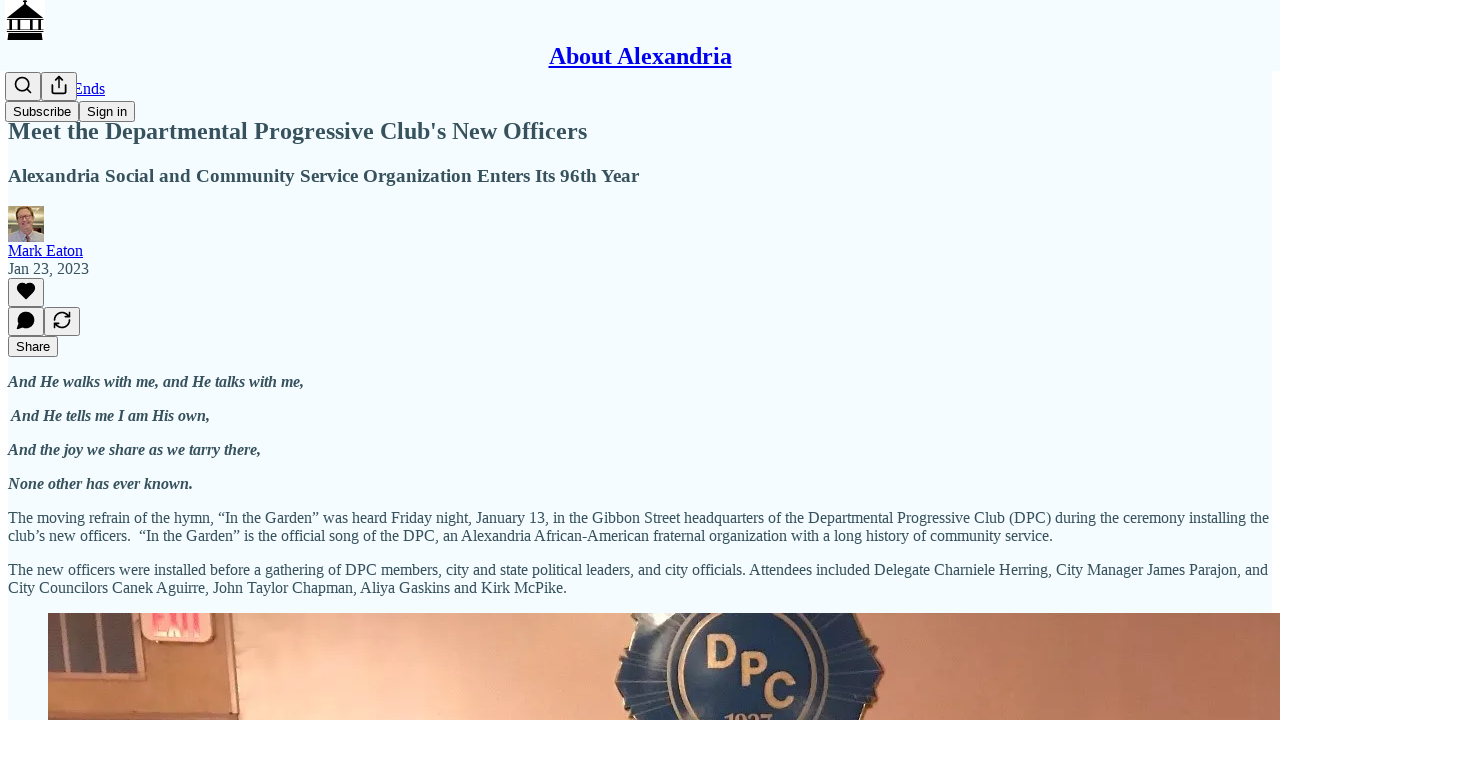

--- FILE ---
content_type: application/javascript; charset=UTF-8
request_url: https://aboutalexandria.substack.com/cdn-cgi/challenge-platform/scripts/jsd/main.js
body_size: 4511
content:
window._cf_chl_opt={UxxT8:'g'};~function(M2,v,a,R,Z,x,o,G){M2=k,function(O,b,Mi,M1,L,h){for(Mi={O:445,b:529,L:422,h:522,S:471,J:441,s:443,K:420,d:495},M1=k,L=O();!![];)try{if(h=-parseInt(M1(Mi.O))/1*(parseInt(M1(Mi.b))/2)+-parseInt(M1(Mi.L))/3+parseInt(M1(Mi.h))/4+parseInt(M1(Mi.S))/5+-parseInt(M1(Mi.J))/6+parseInt(M1(Mi.s))/7*(-parseInt(M1(Mi.K))/8)+parseInt(M1(Mi.d))/9,h===b)break;else L.push(L.shift())}catch(S){L.push(L.shift())}}(M,228255),v=this||self,a=v[M2(474)],R=function(Mw,Mh,MU,Mj,M3,b,L,h){return Mw={O:484,b:494},Mh={O:467,b:467,L:478,h:467,S:468,J:481,s:467},MU={O:458},Mj={O:458,b:481,L:523,h:482,S:436,J:482,s:492,K:478,d:492,f:478,T:492,D:467,V:478,C:482,Q:492,y:478,B:478,W:492,P:478,e:467,m:478,E:468},M3=M2,b=String[M3(Mw.O)],L={'h':function(S,Mo){return Mo={O:455,b:481},S==null?'':L.g(S,6,function(J,M4){return M4=k,M4(Mo.O)[M4(Mo.b)](J)})},'g':function(S,J,s,M5,K,T,D,V,C,Q,y,B,W,P,E,N,X,M0){if(M5=M3,null==S)return'';for(T={},D={},V='',C=2,Q=3,y=2,B=[],W=0,P=0,E=0;E<S[M5(Mj.O)];E+=1)if(N=S[M5(Mj.b)](E),Object[M5(Mj.L)][M5(Mj.h)][M5(Mj.S)](T,N)||(T[N]=Q++,D[N]=!0),X=V+N,Object[M5(Mj.L)][M5(Mj.J)][M5(Mj.S)](T,X))V=X;else{if(Object[M5(Mj.L)][M5(Mj.J)][M5(Mj.S)](D,V)){if(256>V[M5(Mj.s)](0)){for(K=0;K<y;W<<=1,J-1==P?(P=0,B[M5(Mj.K)](s(W)),W=0):P++,K++);for(M0=V[M5(Mj.d)](0),K=0;8>K;W=W<<1|M0&1.06,P==J-1?(P=0,B[M5(Mj.f)](s(W)),W=0):P++,M0>>=1,K++);}else{for(M0=1,K=0;K<y;W=M0|W<<1.32,J-1==P?(P=0,B[M5(Mj.K)](s(W)),W=0):P++,M0=0,K++);for(M0=V[M5(Mj.T)](0),K=0;16>K;W=W<<1|1&M0,P==J-1?(P=0,B[M5(Mj.K)](s(W)),W=0):P++,M0>>=1,K++);}C--,C==0&&(C=Math[M5(Mj.D)](2,y),y++),delete D[V]}else for(M0=T[V],K=0;K<y;W=W<<1.26|M0&1.49,P==J-1?(P=0,B[M5(Mj.V)](s(W)),W=0):P++,M0>>=1,K++);V=(C--,C==0&&(C=Math[M5(Mj.D)](2,y),y++),T[X]=Q++,String(N))}if(V!==''){if(Object[M5(Mj.L)][M5(Mj.C)][M5(Mj.S)](D,V)){if(256>V[M5(Mj.s)](0)){for(K=0;K<y;W<<=1,P==J-1?(P=0,B[M5(Mj.V)](s(W)),W=0):P++,K++);for(M0=V[M5(Mj.Q)](0),K=0;8>K;W=W<<1.01|M0&1,P==J-1?(P=0,B[M5(Mj.y)](s(W)),W=0):P++,M0>>=1,K++);}else{for(M0=1,K=0;K<y;W=W<<1.73|M0,P==J-1?(P=0,B[M5(Mj.B)](s(W)),W=0):P++,M0=0,K++);for(M0=V[M5(Mj.W)](0),K=0;16>K;W=M0&1.58|W<<1.35,J-1==P?(P=0,B[M5(Mj.P)](s(W)),W=0):P++,M0>>=1,K++);}C--,C==0&&(C=Math[M5(Mj.e)](2,y),y++),delete D[V]}else for(M0=T[V],K=0;K<y;W=M0&1|W<<1,J-1==P?(P=0,B[M5(Mj.B)](s(W)),W=0):P++,M0>>=1,K++);C--,C==0&&y++}for(M0=2,K=0;K<y;W=W<<1|1&M0,P==J-1?(P=0,B[M5(Mj.m)](s(W)),W=0):P++,M0>>=1,K++);for(;;)if(W<<=1,J-1==P){B[M5(Mj.y)](s(W));break}else P++;return B[M5(Mj.E)]('')},'j':function(S,MF,M6){return MF={O:492},M6=M3,S==null?'':S==''?null:L.i(S[M6(MU.O)],32768,function(J,M7){return M7=M6,S[M7(MF.O)](J)})},'i':function(S,J,s,M8,K,T,D,V,C,Q,y,B,W,P,E,N,M0,X){for(M8=M3,K=[],T=4,D=4,V=3,C=[],B=s(0),W=J,P=1,Q=0;3>Q;K[Q]=Q,Q+=1);for(E=0,N=Math[M8(Mh.O)](2,2),y=1;y!=N;X=W&B,W>>=1,0==W&&(W=J,B=s(P++)),E|=y*(0<X?1:0),y<<=1);switch(E){case 0:for(E=0,N=Math[M8(Mh.b)](2,8),y=1;N!=y;X=W&B,W>>=1,W==0&&(W=J,B=s(P++)),E|=(0<X?1:0)*y,y<<=1);M0=b(E);break;case 1:for(E=0,N=Math[M8(Mh.O)](2,16),y=1;y!=N;X=B&W,W>>=1,0==W&&(W=J,B=s(P++)),E|=y*(0<X?1:0),y<<=1);M0=b(E);break;case 2:return''}for(Q=K[3]=M0,C[M8(Mh.L)](M0);;){if(P>S)return'';for(E=0,N=Math[M8(Mh.O)](2,V),y=1;N!=y;X=W&B,W>>=1,W==0&&(W=J,B=s(P++)),E|=(0<X?1:0)*y,y<<=1);switch(M0=E){case 0:for(E=0,N=Math[M8(Mh.O)](2,8),y=1;N!=y;X=W&B,W>>=1,0==W&&(W=J,B=s(P++)),E|=y*(0<X?1:0),y<<=1);K[D++]=b(E),M0=D-1,T--;break;case 1:for(E=0,N=Math[M8(Mh.h)](2,16),y=1;N!=y;X=W&B,W>>=1,0==W&&(W=J,B=s(P++)),E|=y*(0<X?1:0),y<<=1);K[D++]=b(E),M0=D-1,T--;break;case 2:return C[M8(Mh.S)]('')}if(0==T&&(T=Math[M8(Mh.h)](2,V),V++),K[M0])M0=K[M0];else if(M0===D)M0=Q+Q[M8(Mh.J)](0);else return null;C[M8(Mh.L)](M0),K[D++]=Q+M0[M8(Mh.J)](0),T--,Q=M0,T==0&&(T=Math[M8(Mh.s)](2,V),V++)}}},h={},h[M3(Mw.b)]=L.h,h}(),Z={},Z[M2(477)]='o',Z[M2(418)]='s',Z[M2(493)]='u',Z[M2(510)]='z',Z[M2(452)]='n',Z[M2(479)]='I',Z[M2(502)]='b',x=Z,v[M2(444)]=function(O,L,h,S,MB,My,MQ,MA,s,K,T,D,V,C){if(MB={O:507,b:530,L:514,h:488,S:470,J:528,s:488,K:470,d:528,f:449,T:447,D:458,V:525,C:486},My={O:440,b:458,L:461},MQ={O:523,b:482,L:436,h:478},MA=M2,L===null||L===void 0)return S;for(s=i(L),O[MA(MB.O)][MA(MB.b)]&&(s=s[MA(MB.L)](O[MA(MB.O)][MA(MB.b)](L))),s=O[MA(MB.h)][MA(MB.S)]&&O[MA(MB.J)]?O[MA(MB.s)][MA(MB.K)](new O[(MA(MB.d))](s)):function(Q,MH,y){for(MH=MA,Q[MH(My.O)](),y=0;y<Q[MH(My.b)];Q[y]===Q[y+1]?Q[MH(My.L)](y+1,1):y+=1);return Q}(s),K='nAsAaAb'.split('A'),K=K[MA(MB.f)][MA(MB.T)](K),T=0;T<s[MA(MB.D)];D=s[T],V=I(O,L,D),K(V)?(C='s'===V&&!O[MA(MB.V)](L[D]),MA(MB.C)===h+D?J(h+D,V):C||J(h+D,L[D])):J(h+D,V),T++);return S;function J(Q,y,Ml){Ml=k,Object[Ml(MQ.O)][Ml(MQ.b)][Ml(MQ.L)](S,y)||(S[y]=[]),S[y][Ml(MQ.h)](Q)}},o=M2(512)[M2(429)](';'),G=o[M2(449)][M2(447)](o),v[M2(472)]=function(O,L,MP,Mn,h,S,J,s){for(MP={O:428,b:458,L:458,h:517,S:478,J:446},Mn=M2,h=Object[Mn(MP.O)](L),S=0;S<h[Mn(MP.b)];S++)if(J=h[S],J==='f'&&(J='N'),O[J]){for(s=0;s<L[h[S]][Mn(MP.L)];-1===O[J][Mn(MP.h)](L[h[S]][s])&&(G(L[h[S]][s])||O[J][Mn(MP.S)]('o.'+L[h[S]][s])),s++);}else O[J]=L[h[S]][Mn(MP.J)](function(K){return'o.'+K})},F();function l(O,MS,M9){return MS={O:497},M9=M2,Math[M9(MS.O)]()<O}function i(O,MC,MR,L){for(MC={O:514,b:428,L:469},MR=M2,L=[];null!==O;L=L[MR(MC.O)](Object[MR(MC.b)](O)),O=Object[MR(MC.L)](O));return L}function A(Mt,MM,O,b,L,h){return Mt={O:518,b:527,L:527,h:513},MM=M2,O=v[MM(Mt.O)],b=3600,L=Math[MM(Mt.b)](+atob(O.t)),h=Math[MM(Mt.L)](Date[MM(Mt.h)]()/1e3),h-L>b?![]:!![]}function H(O,b,MK,Ms,Mp,MJ,Mk,L,h){MK={O:518,b:531,L:511,h:425,S:533,J:504,s:483,K:485,d:476,f:435,T:490,D:499,V:419,C:423,Q:494,y:496},Ms={O:437},Mp={O:426,b:426,L:498,h:532,S:426},MJ={O:435},Mk=M2,L=v[Mk(MK.O)],h=new v[(Mk(MK.b))](),h[Mk(MK.L)](Mk(MK.h),Mk(MK.S)+v[Mk(MK.J)][Mk(MK.s)]+Mk(MK.K)+L.r),L[Mk(MK.d)]&&(h[Mk(MK.f)]=5e3,h[Mk(MK.T)]=function(MO){MO=Mk,b(MO(MJ.O))}),h[Mk(MK.D)]=function(Mb){Mb=Mk,h[Mb(Mp.O)]>=200&&h[Mb(Mp.b)]<300?b(Mb(Mp.L)):b(Mb(Mp.h)+h[Mb(Mp.S)])},h[Mk(MK.V)]=function(ML){ML=Mk,b(ML(Ms.O))},h[Mk(MK.C)](R[Mk(MK.Q)](JSON[Mk(MK.y)](O)))}function M(Mg){return Mg='722288WkBylV,prototype,ttuO8,isNaN,toString,floor,Set,8OYWqiz,getOwnPropertyNames,XMLHttpRequest,http-code:,/cdn-cgi/challenge-platform/h/,style,string,onerror,8ZnVjlT,chlApiUrl,379455ludcoR,send,readyState,POST,status,[native code],keys,split,sid,iframe,Function,function,addEventListener,timeout,call,xhr-error,display: none,parent,sort,41058gsHMry,jsd,787003kFuXNP,SmLg3,16495YwBzHH,map,bind,BFNxv0,includes,errorInfoObject,FuTV3,number,removeChild,createElement,O1KE8LjBzWacAmrPvtGNo4pd2+HnhCqk-MJy3VSDTY$FfblxXgU6i5ws9QuZRIe70,MZAL3,/b/ov1/0.9940791026449614:1763622629:Whee0tP4Lp0NWz6Xio9R_wYCsHZxPbuinIW65TOX6Sc/,length,contentDocument,chlApiClientVersion,splice,source,/invisible/jsd,loading,event,appendChild,pow,join,getPrototypeOf,from,648630KTylgP,eiUW7,cloudflare-invisible,document,tabIndex,api,object,push,bigint,isArray,charAt,hasOwnProperty,UxxT8,fromCharCode,/jsd/oneshot/cc251d99e06e/0.9940791026449614:1763622629:Whee0tP4Lp0NWz6Xio9R_wYCsHZxPbuinIW65TOX6Sc/,d.cookie,clientInformation,Array,msg,ontimeout,navigator,charCodeAt,undefined,KpEuElFbfv,2067246mpWcrp,stringify,random,success,onload,chctx,detail,boolean,body,_cf_chl_opt,chlApiSitekey,catch,Object,DOMContentLoaded,error,symbol,open,_cf_chl_opt;IWcE4;Rnrj2;MnHSY6;AOwm3;IpYo4;DktaO6;jJnRO8;jqSd0;BCsL6;KoHeN1;LYXex0;MMkG8;GHGja3;SmLg3;eiUW7;RIgDA6;SFhM7,now,concat,postMessage,onreadystatechange,indexOf,__CF$cv$params,contentWindow,chlApiRumWidgetAgeMs,error on cf_chl_props'.split(','),M=function(){return Mg},M()}function j(Me,MZ,L,h,S,J,s){MZ=(Me={O:454,b:431,L:417,h:438,S:475,J:503,s:466,K:519,d:487,f:491,T:459,D:503,V:453},M2);try{return L=a[MZ(Me.O)](MZ(Me.b)),L[MZ(Me.L)]=MZ(Me.h),L[MZ(Me.S)]='-1',a[MZ(Me.J)][MZ(Me.s)](L),h=L[MZ(Me.K)],S={},S=SmLg3(h,h,'',S),S=SmLg3(h,h[MZ(Me.d)]||h[MZ(Me.f)],'n.',S),S=SmLg3(h,L[MZ(Me.T)],'d.',S),a[MZ(Me.D)][MZ(Me.V)](L),J={},J.r=S,J.e=null,J}catch(K){return s={},s.r={},s.e=K,s}}function n(h,S,Mf,MY,J,s,K,d,f,T,D,V){if(Mf={O:489,b:509,L:518,h:533,S:504,J:483,s:457,K:463,d:531,f:511,T:425,D:435,V:490,C:505,Q:504,y:451,B:421,W:524,P:520,e:504,m:456,E:460,c:448,N:450,g:500,X:462,M0:442,MT:423,MD:494},MY=M2,!l(.01))return![];s=(J={},J[MY(Mf.O)]=h,J[MY(Mf.b)]=S,J);try{K=v[MY(Mf.L)],d=MY(Mf.h)+v[MY(Mf.S)][MY(Mf.J)]+MY(Mf.s)+K.r+MY(Mf.K),f=new v[(MY(Mf.d))](),f[MY(Mf.f)](MY(Mf.T),d),f[MY(Mf.D)]=2500,f[MY(Mf.V)]=function(){},T={},T[MY(Mf.C)]=v[MY(Mf.Q)][MY(Mf.y)],T[MY(Mf.B)]=v[MY(Mf.Q)][MY(Mf.W)],T[MY(Mf.P)]=v[MY(Mf.e)][MY(Mf.m)],T[MY(Mf.E)]=v[MY(Mf.Q)][MY(Mf.c)],D=T,V={},V[MY(Mf.N)]=s,V[MY(Mf.g)]=D,V[MY(Mf.X)]=MY(Mf.M0),f[MY(Mf.MT)](R[MY(Mf.MD)](V))}catch(C){}}function U(L,h,MN,MI,S,J,s){if(MN={O:473,b:476,L:498,h:462,S:430,J:465,s:498,K:439,d:515,f:462,T:430,D:465,V:509,C:501,Q:439,y:515},MI=M2,S=MI(MN.O),!L[MI(MN.b)])return;h===MI(MN.L)?(J={},J[MI(MN.h)]=S,J[MI(MN.S)]=L.r,J[MI(MN.J)]=MI(MN.s),v[MI(MN.K)][MI(MN.d)](J,'*')):(s={},s[MI(MN.f)]=S,s[MI(MN.T)]=L.r,s[MI(MN.D)]=MI(MN.V),s[MI(MN.C)]=h,v[MI(MN.Q)][MI(MN.y)](s,'*'))}function k(O,b,L){return L=M(),k=function(Y,v,a){return Y=Y-417,a=L[Y],a},k(O,b)}function I(O,L,h,MV,Ma,S){Ma=(MV={O:506,b:488,L:480,h:433},M2);try{return L[h][Ma(MV.O)](function(){}),'p'}catch(J){}try{if(null==L[h])return void 0===L[h]?'u':'x'}catch(s){return'i'}return O[Ma(MV.b)][Ma(MV.L)](L[h])?'a':L[h]===O[Ma(MV.b)]?'C':L[h]===!0?'T':L[h]===!1?'F':(S=typeof L[h],Ma(MV.h)==S?z(O,L[h])?'N':'f':x[S]||'?')}function F(Mc,ME,Mq,Mr,O,b,L,h,S){if(Mc={O:518,b:476,L:424,h:464,S:434,J:434,s:508,K:516},ME={O:424,b:464,L:516},Mq={O:521},Mr=M2,O=v[Mr(Mc.O)],!O)return;if(!A())return;(b=![],L=O[Mr(Mc.b)]===!![],h=function(Mx,J){if(Mx=Mr,!b){if(b=!![],!A())return;J=j(),H(J.r,function(s){U(O,s)}),J.e&&n(Mx(Mq.O),J.e)}},a[Mr(Mc.L)]!==Mr(Mc.h))?h():v[Mr(Mc.S)]?a[Mr(Mc.J)](Mr(Mc.s),h):(S=a[Mr(Mc.K)]||function(){},a[Mr(Mc.K)]=function(Mz){Mz=Mr,S(),a[Mz(ME.O)]!==Mz(ME.b)&&(a[Mz(ME.L)]=S,h())})}function z(O,L,MT,Mv){return MT={O:432,b:432,L:523,h:526,S:436,J:517,s:427},Mv=M2,L instanceof O[Mv(MT.O)]&&0<O[Mv(MT.b)][Mv(MT.L)][Mv(MT.h)][Mv(MT.S)](L)[Mv(MT.J)](Mv(MT.s))}}()